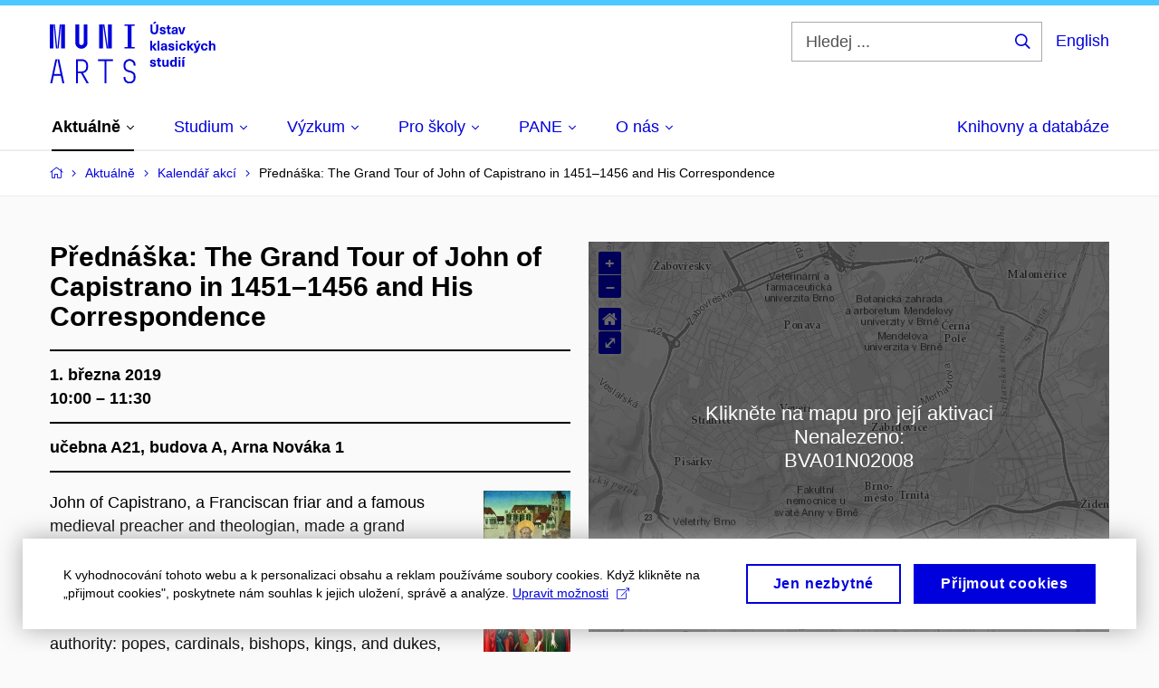

--- FILE ---
content_type: text/html; charset=utf-8
request_url: https://classics.phil.muni.cz/aktualne/kalendar-akci/prednaska-the-grand-tour-of-john-of-capistrano-in-1451-1456-and-his-correspondence
body_size: 67928
content:


<!doctype html>
<!--[if lte IE 9]>    <html lang="cs" class="old-browser no-js no-touch"> <![endif]-->
<!--[if IE 9 ]>    <html lang="cs" class="ie9 no-js no-touch"> <![endif]-->
<!--[if (gt IE 9)|!(IE)]><!-->
<html class="no-js" lang="cs">
<!--<![endif]-->
<head>
    

<meta charset="utf-8" />
<meta name="viewport" content="width=device-width, initial-scale=1.0">

    <meta name="robots" content="index, follow">

<title>Přednáška: The Grand Tour of John of Capistrano in 1451–1456 and His Correspondence | Ústav klasických studií</title>

<meta name="twitter:site" content="@muni_cz">
<meta name="twitter:card" content="summary">

    <meta name="author" content="Masarykova univerzita" />
    <meta name="description" content="Ústav klasických studií srdečně zve na přednášku Pawła Krase (Catholic University of Lublin) o korespondenci Jana Kapistránského z jeho cest po střední a východní Evropě (1451-1456)." />
    <meta name="twitter:title" content="Přednáška: The Grand Tour of John of Capistrano in 1451–1456 and His Correspondence | Ústav klasických studií" />
    <meta property="og:title" content="Přednáška: The Grand Tour of John of Capistrano in 1451–1456 and His Correspondence | Ústav klasických studií" />
    <meta name="twitter:description" content="Ústav klasických studií srdečně zve na přednášku Pawła Krase (Catholic University of Lublin) o korespondenci Jana Kapistránského z jeho cest po střední a východní Evropě (1451-1456)." />
    <meta property="og:description" content="Ústav klasických studií srdečně zve na přednášku Pawła Krase (Catholic University of Lublin) o korespondenci Jana Kapistránského z jeho cest po střední a východní Evropě (1451-1456)." />
    <meta property="og:image" content="https://cdn.muni.cz/media/3124870/logo_socialni_site.png?upscale=false&width=1200" />
    <meta name="twitter:image" content="https://cdn.muni.cz/media/3124870/logo_socialni_site.png?upscale=false&width=1200" />
    <meta property="og:url" content="https://classics.phil.muni.cz/aktualne/kalendar-akci/prednaska-the-grand-tour-of-john-of-capistrano-in-1451-1456-and-his-correspondence" />
    <meta property="og:site_name" content="Ústav klasických studií" />


            <link rel="stylesheet" type="text/css" href="https://cdn.muni.cz/css/MuniWeb/MuniWeb_FF/style.2ff5ce31b369474c41da.css" />
<script type="text/javascript" nonce="eb8335e7-cf4e-4df3-a1f8-ba32b12f06bd">/*! For license information please see muniweb-critical.f2b8e652ef8f9f2a5db3.js.LICENSE.txt */
!function(){function e(n){return e="function"==typeof Symbol&&"symbol"==typeof Symbol.iterator?function(e){return typeof e}:function(e){return e&&"function"==typeof Symbol&&e.constructor===Symbol&&e!==Symbol.prototype?"symbol":typeof e},e(n)}!function(n,t){function o(n,t){return e(n)===t}function i(){return"function"!=typeof t.createElement?t.createElement(arguments[0]):u?t.createElementNS.call(t,"http://www.w3.org/2000/svg",arguments[0]):t.createElement.apply(t,arguments)}function a(){var e=t.body;return e||((e=i(u?"svg":"body")).fake=!0),e}var s=[],c=[],r={_version:"3.3.1",_config:{classPrefix:"",enableClasses:!0,enableJSClass:!0,usePrefixes:!0},_q:[],on:function(e,n){var t=this;setTimeout((function(){n(t[e])}),0)},addTest:function(e,n,t){c.push({name:e,fn:n,options:t})},addAsyncTest:function(e){c.push({name:null,fn:e})}},l=function(){};l.prototype=r,l=new l;var d=t.documentElement,u="svg"===d.nodeName.toLowerCase(),f=r._config.usePrefixes?" -webkit- -moz- -o- -ms- ".split(" "):["",""];r._prefixes=f;var m=r.testStyles=function(e,n,o,s){var c,r,l,u,f="modernizr",m=i("div"),p=a();if(parseInt(o,10))for(;o--;)(l=i("div")).id=s?s[o]:f+(o+1),m.appendChild(l);return(c=i("style")).type="text/css",c.id="s"+f,(p.fake?p:m).appendChild(c),p.appendChild(m),c.styleSheet?c.styleSheet.cssText=e:c.appendChild(t.createTextNode(e)),m.id=f,p.fake&&(p.style.background="",p.style.overflow="hidden",u=d.style.overflow,d.style.overflow="hidden",d.appendChild(p)),r=n(m,e),p.fake?(p.parentNode.removeChild(p),d.style.overflow=u,d.offsetHeight):m.parentNode.removeChild(m),!!r};l.addTest("touch",(function(){var e;if("ontouchstart"in n||n.DocumentTouch&&t instanceof DocumentTouch)e=!0;else{var o=["@media (",f.join("touch-enabled),("),"heartz",")","{#modernizr{top:9px;position:absolute}}"].join("");m(o,(function(n){e=9===n.offsetTop}))}return e})),function(){var e,n,t,i,a,r;for(var d in c)if(c.hasOwnProperty(d)){if(e=[],(n=c[d]).name&&(e.push(n.name.toLowerCase()),n.options&&n.options.aliases&&n.options.aliases.length))for(t=0;t<n.options.aliases.length;t++)e.push(n.options.aliases[t].toLowerCase());for(i=o(n.fn,"function")?n.fn():n.fn,a=0;a<e.length;a++)1===(r=e[a].split(".")).length?l[r[0]]=i:(!l[r[0]]||l[r[0]]instanceof Boolean||(l[r[0]]=new Boolean(l[r[0]])),l[r[0]][r[1]]=i),s.push((i?"":"no-")+r.join("-"))}}(),function(e){var n=d.className,t=l._config.classPrefix||"";if(u&&(n=n.baseVal),l._config.enableJSClass){var o=new RegExp("(^|\\s)"+t+"no-js(\\s|$)");n=n.replace(o,"$1"+t+"js$2")}l._config.enableClasses&&(n+=" "+t+e.join(" "+t),u?d.className.baseVal=n:d.className=n)}(s),delete r.addTest,delete r.addAsyncTest;for(var p=0;p<l._q.length;p++)l._q[p]();n.Modernizr=l}(window,document),(navigator.maxTouchPoints>0||navigator.msMaxTouchPoints>0)&&(document.documentElement.className=document.documentElement.className.replace("no-touch","touch"))}(),function(e){e.oneTimeEvent=function(e,n,t){(t=t||document).addEventListener(e,(function t(o){return document.removeEventListener(e,t),n(o)}),!1)},e.isDocumentReady=!1,document.addEventListener("DocumentReady",(function(){e.isDocumentReady=!0})),e.elementReady=function(n,t){e.isDocumentReady?e.oneTimeEvent("ElementsReady."+n,t):e.oneTimeEvent("DocumentReady",t)},e.elementsReady=function(e,n){var t=function(o){e(o),!1!==n&&document.removeEventListener("ElementsReady",t)};document.addEventListener("ElementsReady",t,!1)},e.documentReady=function(e){document.addEventListener("DocumentReady",e,!1)};var n={};e.dictionary=function(e,t){if(null==t)return n[e];n[e]=t};var t={};e.items=function(e,n){if(null==n)return t[e];t[e]=n}}(window.Page=window.Page||{}),window.addEventListener("mc-consent",(function(e){e.detail.includes("mc-analytics")&&window.clarity&&window.clarity("consent")}));</script>

<script nonce="eb8335e7-cf4e-4df3-a1f8-ba32b12f06bd">window.dataLayer = window.dataLayer || [];function gtag() { dataLayer.push(arguments); }gtag('consent', 'default', {'analytics_storage': 'denied','ad_user_data': 'denied','ad_personalization': 'denied','ad_storage': 'denied',});</script>
<script nonce="eb8335e7-cf4e-4df3-a1f8-ba32b12f06bd" type="text/plain" class="mc-analytics mc-marketing">
    (function(w,d,s,l,i){w[l]=w[l]||[];w[l].push({'gtm.start':
    new Date().getTime(),event:'gtm.js'});var f=d.getElementsByTagName(s)[0],
    j=d.createElement(s),dl=l!='dataLayer'?'&l='+l:'';j.async=true;j.src=
    'https://www.googletagmanager.com/gtm.js?id='+i+dl;var n=d.querySelector('[nonce]');
    n&&j.setAttribute('nonce',n.nonce||n.getAttribute('nonce'));f.parentNode.insertBefore(j,f);
    })(window,document,'script','dataLayer','GTM-52T2SQV');</script>    

<script nonce="eb8335e7-cf4e-4df3-a1f8-ba32b12f06bd" type="text/javascript" class="mc-analytics">
    var _paq = window._paq = window._paq || [];
    
        _paq.push(['disableCookies']);
        _paq.push(['trackPageView']);
    (function() {
    var u="//analytics-test.ics.muni.cz:3500";
    _paq.push(['setTrackerUrl', u+'matomo.php']);
    _paq.push(['setSiteId', '656']);
    var d=document, g=d.createElement('script'), s=d.getElementsByTagName('script')[0];
    g.type='text/javascript'; g.async=true; g.src=u+'matomo.js'; s.parentNode.insertBefore(g,s);
    })();
</script>


<link rel="alternate" type="application/rss+xml" href="/system/aktualne-z-ustavu-klasickych-studii-ff-mu?feedlang=cs" title="Aktuálně z Ústavu klasických studií FF MU" />

<link rel="shortcut icon" type="image/x-icon" href="https://cdn.muni.cz/Css/_Shared/Favicons/210000.ico" />





<link rel="alternate" type="application/rss+xml" href="/system/aktualne-z-ustavu-klasickych-studii-ff-mu?feedlang=cs" title="Aktuálně z Ústavu klasických studií FF MU" />

    <script nonce="eb8335e7-cf4e-4df3-a1f8-ba32b12f06bd" type="application/ld+json">{"@context":"https://schema.org","@type":"Event","name":"Přednáška: The Grand Tour of John of Capistrano in 1451–1456 and His Correspondence","startDate":"2019-03-01T10:00:00+01:00","endDate":"2019-03-01T11:30:00+01:00","location":{"@type":"Place","name":"učebna A21, budova A, Arna Nováka 1"}}</script>


    
</head>

<body>
            <p class="menu-accessibility">
            <a title="Přej&#237;t k obsahu (Kl&#225;vesov&#225; zkratka: Alt + 2)" accesskey="2" href="#main">
                Přej&#237;t k obsahu
            </a>
            <span class="hide">|</span>
            <a href="#menu-main">Přej&#237;t k hlavn&#237;mu menu</a>
                <span class="hide">|</span>
                <a href="#form-search">Přej&#237;t k vyhled&#225;v&#225;n&#237;</a>
        </p>

    
    


            <header class="header">
                <div class="header__wrap">
                    <div class="row-main">
                            <p class="header__logo" role="banner">
                                        <a href="/" title="Homepage webu">
<svg width="183" height="68" viewBox="0 0 183 68"><path fill="#0000dc" d="M-0.06,3l0,26.6l4.14,0l0,-26.6zm4.29,0l2.59,26.6l1.4,0l-2.58,-26.6zm6.73,0l-2.58,26.6l1.4,0l2.59,-26.6zm1.56,0l0,26.6l4.18,0l0,-26.6zm15.69,0l0,20.48c0,3.57,3.23,6.35,6.69,6.35c3.46,0,6.69,-2.78,6.69,-6.35l0,-20.48l-4.18,0l0,20.33c0,1.44,-1.29,2.47,-2.51,2.47c-1.22,0,-2.51,-1.03,-2.51,-2.47l0,-20.33zm26.26,0l0,26.6l4.18,0l0,-26.6zm4.33,0l3.95,26.6l1.45,0l-3.95,-26.6zm5.55,0l0,26.6l4.18,0l0,-26.6zm18.05,25.12l0,1.48l11.36,0l0,-1.48l-3.61,0l0,-23.64l3.61,0l0,-1.48l-11.36,0l0,1.48l3.57,0l0,23.64z"></path><path fill="#0000dc" d="M6.21,41.5l-5.74,26.6l2.13,0l1.79,-8.4l7.75,0l1.82,8.4l2.13,0l-5.66,-26.6l-2.05,0l3.42,16.3l-7.07,0l3.49,-16.3zm22.72,0l0,26.6l2.06,0l0,-11.25l3.45,0l6.31,11.25l2.36,0l-6.5,-11.48c3.12,-0.26,5.59,-2.88,5.59,-6.11l0,-2.66c0,-3.46,-2.89,-6.35,-6.35,-6.35zm6.73,13.41l-4.67,0l0,-11.51l4.67,0c2.43,0,4.52,1.98,4.52,4.48l0,2.4c0,2.73,-1.97,4.63,-4.52,4.63zm24.81,-11.51l0,24.7l2.06,0l0,-24.7l7.1,0l0,-1.9l-16.26,0l0,1.9zm27.63,24.93c3.65,0,6.57,-2.59,6.57,-6.35l0,-1.63c0,-4.33,-3.64,-5.82,-6.15,-6.39c-2.32,-0.53,-4.94,-1.4,-4.94,-4.52l0,-1.78c0,-2.47,2.13,-4.41,4.52,-4.41c2.36,0,4.52,1.94,4.52,4.41l0,0.95l2.05,0l0,-0.99c0,-3.65,-2.92,-6.35,-6.57,-6.35c-3.65,0,-6.57,2.7,-6.57,6.35l0,1.82c0,4.45,3.76,5.85,6.08,6.39c2.43,0.53,5.01,1.4,5.01,4.56l0,1.55c0,2.47,-2.13,4.41,-4.48,4.41c-2.4,0,-4.56,-1.94,-4.56,-4.41l0,-0.87l-2.05,0l0,0.91c0,3.76,2.92,6.35,6.57,6.35z"></path><path fill="#0000dc" d="M115.76,2.29l2.1,-2.19l-2.59,0l-1.16,2.19zm3.87,0.72l-2.21,0l0,6.52c0,1.59,-0.72,2.45,-2.03,2.45c-1.33,0,-2.05,-0.86,-2.05,-2.45l0,-6.52l-2.2,0l0,6.6c0,2.82,1.53,4.32,4.25,4.32c2.71,0,4.24,-1.5,4.24,-4.32zm5,2.82c-1.9,0,-3.16,0.97,-3.16,2.34c0,1.77,1.37,2.07,2.64,2.4c1.19,0.31,1.76,0.45,1.76,1.11c0,0.45,-0.38,0.73,-1.11,0.73c-0.87,0,-1.34,-0.43,-1.34,-1.2l-2.12,0c0,1.85,1.3,2.72,3.41,2.72c2.07,0,3.36,-0.96,3.36,-2.39c0,-1.86,-1.5,-2.2,-2.86,-2.56c-1.16,-0.3,-1.64,-0.44,-1.64,-0.98c0,-0.43,0.37,-0.7,1.04,-0.7c0.75,0,1.2,0.33,1.2,1.11l2.01,0c0,-1.7,-1.2,-2.58,-3.19,-2.58zm8.44,6.28c-0.72,0,-0.99,-0.33,-0.99,-1.17l0,-3.31l1.45,0l0,-1.56l-1.45,0l0,-1.98l-2.1,0l0,1.98l-1.23,0l0,1.56l1.23,0l0,3.69c0,1.77,0.77,2.47,2.52,2.47c0.36,0,0.82,-0.06,1.11,-0.15l0,-1.6c-0.14,0.04,-0.35,0.07,-0.54,0.07zm4.92,-6.28c-2.18,0,-3.23,1.17,-3.3,2.62l2.04,0c0.03,-0.72,0.48,-1.15,1.26,-1.15c0.73,0,1.24,0.39,1.24,1.35l0,0.27c-0.48,0.03,-1.33,0.12,-1.9,0.21c-2.21,0.34,-2.96,1.18,-2.96,2.43c0,1.32,0.98,2.31,2.6,2.31c1.05,0,1.9,-0.39,2.47,-1.2l0.03,0c0,0.37,0.03,0.7,0.11,1.02l1.89,0c-0.14,-0.51,-0.21,-1.13,-0.21,-2.09l0,-2.76c0,-1.99,-1.11,-3.01,-3.27,-3.01zm1.24,4.65c0,0.69,-0.07,1.09,-0.43,1.45c-0.3,0.3,-0.77,0.44,-1.2,0.44c-0.74,0,-1.13,-0.39,-1.13,-0.96c0,-0.62,0.36,-0.9,1.23,-1.05c0.45,-0.08,1.08,-0.14,1.53,-0.17zm7.88,3.21l2.56,-7.62l-2.19,0l-0.88,3c-0.32,1.08,-0.6,2.19,-0.84,3.3l-0.03,0c-0.24,-1.11,-0.53,-2.22,-0.84,-3.3l-0.89,-3l-2.19,0l2.57,7.62z"></path><path fill="#0000dc" d="M118.3,31.69l-3.22,-4.11l2.9,-3.51l-2.37,0l-2.46,3.07l-0.03,0l0,-6.13l-2.1,0l0,10.68l2.1,0l0,-3.57l0.03,0l2.55,3.57zm2.81,0l0,-10.68l-2.1,0l0,10.68zm5.03,-7.86c-2.18,0,-3.23,1.17,-3.3,2.62l2.04,0c0.03,-0.72,0.48,-1.15,1.26,-1.15c0.73,0,1.24,0.39,1.24,1.35l0,0.27c-0.48,0.03,-1.33,0.12,-1.9,0.21c-2.21,0.34,-2.96,1.18,-2.96,2.43c0,1.32,0.98,2.31,2.6,2.31c1.05,0,1.9,-0.39,2.47,-1.2l0.03,0c0,0.37,0.03,0.7,0.11,1.02l1.89,0c-0.14,-0.51,-0.21,-1.13,-0.21,-2.09l0,-2.76c0,-1.99,-1.11,-3.01,-3.27,-3.01zm1.24,4.65c0,0.69,-0.07,1.09,-0.43,1.45c-0.3,0.3,-0.77,0.44,-1.2,0.44c-0.74,0,-1.13,-0.39,-1.13,-0.96c0,-0.62,0.36,-0.9,1.23,-1.05c0.45,-0.08,1.08,-0.14,1.53,-0.17zm6.81,-4.65c-1.88,0,-3.14,0.97,-3.14,2.34c0,1.77,1.36,2.07,2.64,2.4c1.18,0.31,1.75,0.45,1.75,1.11c0,0.45,-0.38,0.73,-1.11,0.73c-0.87,0,-1.33,-0.43,-1.33,-1.2l-2.13,0c0,1.85,1.3,2.72,3.41,2.72c2.07,0,3.37,-0.96,3.37,-2.39c0,-1.86,-1.5,-2.2,-2.87,-2.56c-1.15,-0.3,-1.63,-0.44,-1.63,-0.98c0,-0.43,0.35,-0.7,1.03,-0.7c0.75,0,1.2,0.33,1.2,1.11l2.01,0c0,-1.7,-1.2,-2.58,-3.2,-2.58zm7.13,-1.02l0,-1.8l-2.1,0l0,1.8zm0,8.88l0,-7.62l-2.1,0l0,7.62zm5.38,-7.86c-2.32,0,-3.84,1.59,-3.84,4.05c0,2.46,1.52,4.05,3.84,4.05c2.06,0,3.44,-1.29,3.6,-3.23l-2.2,0c-0.06,0.99,-0.6,1.61,-1.41,1.61c-1.02,0,-1.64,-0.93,-1.64,-2.43c0,-1.5,0.62,-2.43,1.64,-2.43c0.81,0,1.35,0.55,1.42,1.45l2.19,0c-0.16,-1.78,-1.54,-3.07,-3.6,-3.07zm12.36,7.86l-3.21,-4.11l2.9,-3.51l-2.37,0l-2.46,3.07l-0.03,0l0,-6.13l-2.1,0l0,10.68l2.1,0l0,-3.57l0.03,0l2.55,3.57zm4.01,-8.49l2.1,-2.19l-2.6,0l-1.15,2.19zm3.51,0.87l-2.16,0l-0.83,2.55c-0.34,1.05,-0.62,2.13,-0.88,3.19l-0.03,0c-0.24,-1.06,-0.52,-2.14,-0.84,-3.19l-0.78,-2.55l-2.25,0l2.16,6.19c0.3,0.86,0.36,1.1,0.36,1.38c0,0.75,-0.55,1.24,-1.39,1.24c-0.32,0,-0.61,-0.05,-0.81,-0.13l0,1.68c0.31,0.08,0.71,0.12,1.09,0.12c1.91,0,2.86,-0.67,3.63,-2.82zm4.17,-0.24c-2.33,0,-3.84,1.59,-3.84,4.05c0,2.46,1.51,4.05,3.84,4.05c2.05,0,3.44,-1.29,3.6,-3.23l-2.21,0c-0.06,0.99,-0.6,1.61,-1.41,1.61c-1.01,0,-1.63,-0.93,-1.63,-2.43c0,-1.5,0.62,-2.43,1.63,-2.43c0.81,0,1.35,0.55,1.43,1.45l2.19,0c-0.16,-1.78,-1.55,-3.07,-3.6,-3.07zm7.19,1.08l0,-3.9l-2.1,0l0,10.68l2.1,0l0,-4.08c0,-1.4,0.62,-2.07,1.5,-2.07c0.82,0,1.33,0.52,1.33,1.68l0,4.47l2.1,0l0,-4.68c0,-2.07,-1.09,-3.12,-2.81,-3.12c-0.81,0,-1.56,0.33,-2.09,1.02z"></path><path fill="#0000dc" d="M113.86,41.83c-1.89,0,-3.16,0.97,-3.16,2.34c0,1.77,1.37,2.07,2.64,2.4c1.19,0.31,1.76,0.45,1.76,1.11c0,0.45,-0.38,0.73,-1.11,0.73c-0.87,0,-1.33,-0.43,-1.33,-1.2l-2.13,0c0,1.85,1.3,2.72,3.41,2.72c2.08,0,3.37,-0.96,3.37,-2.39c0,-1.86,-1.5,-2.2,-2.87,-2.56c-1.16,-0.3,-1.63,-0.43,-1.63,-0.98c0,-0.43,0.36,-0.7,1.03,-0.7c0.75,0,1.2,0.33,1.2,1.11l2.01,0c0,-1.7,-1.2,-2.58,-3.19,-2.58zm8.44,6.28c-0.72,0,-0.99,-0.33,-0.99,-1.16l0,-3.32l1.46,0l0,-1.56l-1.46,0l0,-1.98l-2.1,0l0,1.98l-1.23,0l0,1.56l1.23,0l0,3.69c0,1.77,0.76,2.47,2.52,2.47c0.36,0,0.82,-0.06,1.11,-0.15l0,-1.6c-0.14,0.05,-0.34,0.07,-0.54,0.07zm4.67,1.76c0.97,0,1.74,-0.46,2.23,-1.14l0.03,0l0,0.96l1.96,0l0,-7.62l-2.1,0l0,4.08c0,1.38,-0.62,2.07,-1.5,2.07c-0.82,0,-1.33,-0.52,-1.33,-1.68l0,-4.47l-2.1,0l0,4.68c0,2.07,1.1,3.12,2.81,3.12zm13.19,-0.18l0,-10.68l-2.1,0l0,3.97l-0.03,0c-0.46,-0.71,-1.28,-1.1,-2.15,-1.1c-1.91,0,-3.14,1.57,-3.14,4c0,2.43,1.25,4,3.17,4c0.88,0,1.72,-0.42,2.18,-1.2l0.04,0l0,1.01zm-3.58,-6.21c0.95,0,1.59,0.88,1.59,2.4c0,1.51,-0.64,2.4,-1.59,2.4c-1,0,-1.65,-0.94,-1.65,-2.4c0,-1.46,0.65,-2.4,1.65,-2.4zm7.73,-2.67l0,-1.8l-2.1,0l0,1.8zm0,8.88l0,-7.62l-2.1,0l0,7.62zm3.46,-8.49l2.1,-2.19l-2.6,0l-1.15,2.19zm0.67,8.49l0,-7.62l-2.1,0l0,7.62z"></path><desc>Ústav klasických studií</desc></svg>        </a>

                            </p>

                    <div class="header__side">
                        

                            <form id="form-search" action="/search" class="header__search" role="search">
                                <fieldset>
                                    <p>
                                        <label for="search" class="header__search__label icon icon-search"><span class="vhide">Hledej ...</span></label>
                                        <span class="inp-fix inp-icon inp-icon--after">
                                            <input type="text" name="q" id="search" class="inp-text" placeholder="Hledej ..." data-hj-masked maxlength="200">
                                            <button type="submit" class="btn-icon icon icon-search">
                                                <span class="vhide">Hledej ...</span>
                                            </button>
                                        </span>
                                    </p>
                                </fieldset>
                            </form>
                        
    <div class="menu-lang">
        <p class="menu-lang__selected">
                <a href="/en/news-and-events/events/lecture-the-grand-tour-of-john-of-capistrano-in-1451-1456-and-his-correspondence"
                   rel="alternate"
                   hreflang="en"
                   lang="en"
                   class="menu-lang__selected__link">
                    English
                </a>
        </p>
    </div>

                        
                        <!-- placeholder pro externí přihlášení (desktop) -->
                        <div class="user-menu-ext-std" style="display:none;"></div>                        


                        <nav class="menu-mobile" role="navigation">
                            <ul class="menu-mobile__list">
                                    <li class="menu-mobile__item">
                                        <a href="#" class="menu-mobile__link menu-mobile__link--search" aria-hidden="true">
                                            <span class="icon icon-search"></span>
                                        </a>
                                    </li>

                                
    <li class="menu-mobile__item">
            <div class="menu-lang">
                <p class="menu-lang__selected">
                        <a href="/en/news-and-events/events/lecture-the-grand-tour-of-john-of-capistrano-in-1451-1456-and-his-correspondence"
                           rel="alternate"
                           hreflang="en"
                           lang="en"
                           class="menu-mobile__link menu-mobile__link--lang">
                            EN
                        </a>
                </p>
            </div>
    </li>

                                
                                <li class="user-menu-ext-mobile" style="display:none;"></li>



                                    <li class="menu-mobile__item">
                                        <a href="#" class="menu-mobile__link menu-mobile__link--burger">
                                            <span class="menu-mobile__burger"><span></span></span>
                                        </a>
                                    </li>
                            </ul>
                        </nav>

                    </div>

                            <nav id="menu-main" class="menu-primary" role="navigation">
                                <div class="menu-primary__holder">
                                    <div class="menu-primary__wrap">

    <ul class="menu-primary__list">
                    <li class="menu-primary__item with-submenu">
                        <span class="menu-primary__links">
                            <a href="/" class="menu-primary__link is-active" >
 <span class="menu-primary__inner">Aktuálně</span> 
                                    <span class="icon icon-angle-down"></span>
                            </a>
                                <a href="#" class="menu-primary__toggle icon icon-angle-down" aria-hidden="true"></a>
                        </span>
                            <div class="menu-submenu">
                                    <ul class="menu-submenu__list">
                    <li class="menu-submenu__item ">
                        <span class="">
                            <a href="/aktualne/kalendar-akci" class="menu-submenu__link is-active" >
Kalendář akcí
                            </a>
                        </span>
                    </li>
                    <li class="menu-submenu__item ">
                        <span class="">
                            <a href="/aktualne/aktuality" class="menu-submenu__link" >
Aktuality
                            </a>
                        </span>
                    </li>
                    <li class="menu-submenu__item ">
                        <span class="">
                            <a href="/aktualne/newsletter" class="menu-submenu__link" >
Newsletter
                            </a>
                        </span>
                    </li>
                    <li class="menu-submenu__item ">
                        <span class="">
                            <a href="/system/aktualne-z-ustavu-klasickych-studii-ff-mu" class="menu-submenu__link"  target="_blank" rel="noopener">
RSS kanál
                            </a>
                        </span>
                    </li>
                    <li class="menu-submenu__item ">
                        <span class="">
                            <a href="https://www.facebook.com/pg/uksbrno/posts/?ref=page_internal" class="menu-submenu__link"  target="_blank" rel="noopener">
Facebook ÚKS
                            </a>
                        </span>
                    </li>
                    <li class="menu-submenu__item ">
                        <span class="">
                            <a href="https://www.facebook.com/pg/paneBrno/posts/?ref=page_internal" class="menu-submenu__link"  target="_blank" rel="noopener">
Facebook PANE
                            </a>
                        </span>
                    </li>
                    <li class="menu-submenu__item ">
                        <span class="">
                            <a href="https://www.instagram.com/uks_brno/" class="menu-submenu__link"  target="_blank" rel="noopener">
Instagram ÚKS
                            </a>
                        </span>
                    </li>
    </ul>

                            </div>
                    </li>
                    <li class="menu-primary__item with-submenu">
                        <span class="menu-primary__links">
                            <a href="/studium" class="menu-primary__link" >
 <span class="menu-primary__inner">Studium</span> 
                                    <span class="icon icon-angle-down"></span>
                            </a>
                                <a href="#" class="menu-primary__toggle icon icon-angle-down" aria-hidden="true"></a>
                        </span>
                            <div class="menu-submenu header__menu__submenu--wide">
                                    <ul class="menu-submenu__list">
                    <li class="menu-submenu__item ">
                        <span class="">
                            <a href="/studium/pro-uchazece" class="menu-submenu__link" >
Pro uchazeče
                            </a>
                        </span>
                    </li>
                    <li class="menu-submenu__item ">
                        <span class="">
                            <a href="/studium/pro-studenty" class="menu-submenu__link" >
Pro studenty
                            </a>
                        </span>
                    </li>
                    <li class="menu-submenu__item ">
                        <span class="">
                            <a href="/studium/studijni-pobyty" class="menu-submenu__link" >
Studijní pobyty
                            </a>
                        </span>
                    </li>
                    <li class="menu-submenu__item ">
                        <span class="">
                            <a href="/studium/diplomove-seminare-na-ustavu-klasickych-studii" class="menu-submenu__link" >
Diplomové semináře
                            </a>
                        </span>
                    </li>
                    <li class="menu-submenu__item ">
                        <span class="">
                            <a href="/studium/celozivotni-vzdelavani" class="menu-submenu__link" >
Celoživotní vzdělávání
                            </a>
                        </span>
                    </li>
                    <li class="menu-submenu__item ">
                        <span class="">
                            <a href="/studium/celozivotni-vzdelavani/tabor" class="menu-submenu__link" >
Letní příměstské tábory
                            </a>
                        </span>
                    </li>
    </ul>

                            </div>
                    </li>
                    <li class="menu-primary__item with-submenu">
                        <span class="menu-primary__links">
                            <a href="/vyzkum" class="menu-primary__link" >
 <span class="menu-primary__inner">Výzkum</span> 
                                    <span class="icon icon-angle-down"></span>
                            </a>
                                <a href="#" class="menu-primary__toggle icon icon-angle-down" aria-hidden="true"></a>
                        </span>
                            <div class="menu-submenu">
                                    <ul class="menu-submenu__list">
                    <li class="menu-submenu__item ">
                        <span class="">
                            <a href="/vyzkum" class="menu-submenu__link" >
Věda a výzkum
                            </a>
                        </span>
                    </li>
                    <li class="menu-submenu__item ">
                        <span class="">
                            <a href="/vyzkum/vyzkumna-temata" class="menu-submenu__link" >
Výzkumná témata
                            </a>
                        </span>
                    </li>
                    <li class="menu-submenu__item ">
                        <span class="">
                            <a href="/vyzkum/resene-projekty" class="menu-submenu__link" >
Řešené projekty
                            </a>
                        </span>
                    </li>
                    <li class="menu-submenu__item ">
                        <span class="">
                            <a href="/vyzkum/publikace" class="menu-submenu__link" >
Publikační činnost
                            </a>
                        </span>
                    </li>
                    <li class="menu-submenu__item with-submenu">
                        <span class="menu-primary__links">
                            <a href="" class="menu-submenu__link" >
Konference
                                    <span class="icon icon-angle-down"></span>
                            </a>
                                <a href="#" class="menu-primary__toggle icon icon-angle-down" aria-hidden="true"></a>
                        </span>
                            <div class="menu-submenu">
                                    <ul class="menu-submenu__list">
                    <li class="menu-submenu__item ">
                        <span class="">
                            <a href="https://classics.phil.muni.cz/en/research/conferences/laetae-segetes-ix" class="menu-submenu__link" >
Laetae segetes IX (2025)
                            </a>
                        </span>
                    </li>
                    <li class="menu-submenu__item ">
                        <span class="">
                            <a href="https://classics.phil.muni.cz/en/research/conferences/literature-and-totalitarianism" class="menu-submenu__link" >
Literature and Totalitarianism (2023)
                            </a>
                        </span>
                    </li>
                    <li class="menu-submenu__item ">
                        <span class="">
                            <a href="https://classics.phil.muni.cz/en/research/conferences/laetae-segetes-viii" class="menu-submenu__link" >
Laetae segetes VIII (2022)
                            </a>
                        </span>
                    </li>
                    <li class="menu-submenu__item ">
                        <span class="">
                            <a href="https://classics.phil.muni.cz/en/research/conferences/laetae-segetes-vii" class="menu-submenu__link" >
Laetae segetes VII (2020)
                            </a>
                        </span>
                    </li>
                    <li class="menu-submenu__item ">
                        <span class="">
                            <a href="https://classics.phil.muni.cz/en/research/conferences/plautus-from-page-to-stage" class="menu-submenu__link" >
Plautus from Page to Stage (2019)
                            </a>
                        </span>
                    </li>
    </ul>

                            </div>
                    </li>
    </ul>

                            </div>
                    </li>
                    <li class="menu-primary__item with-submenu">
                        <span class="menu-primary__links">
                            <a href="/pro-skoly" class="menu-primary__link" >
 <span class="menu-primary__inner">Pro školy</span> 
                                    <span class="icon icon-angle-down"></span>
                            </a>
                                <a href="#" class="menu-primary__toggle icon icon-angle-down" aria-hidden="true"></a>
                        </span>
                            <div class="menu-submenu">
                                    <ul class="menu-submenu__list">
                    <li class="menu-submenu__item ">
                        <span class="">
                            <a href="/pro-skoly" class="menu-submenu__link" >
Nabídka aktivit do výuky
                            </a>
                        </span>
                    </li>
                    <li class="menu-submenu__item ">
                        <span class="">
                            <a href="/pro-skoly/certamen-latinum" class="menu-submenu__link" >
Certamen Latinum
                            </a>
                        </span>
                    </li>
                    <li class="menu-submenu__item ">
                        <span class="">
                            <a href="https://denlatiny.ff.cuni.cz/" class="menu-submenu__link"  target="_blank" rel="noopener">
Den latiny
                            </a>
                        </span>
                    </li>
                    <li class="menu-submenu__item ">
                        <span class="">
                            <a href="/studium/celozivotni-vzdelavani/dalsi-vzdelavani-pedagogickych-pracovniku" class="menu-submenu__link" >
Kurzy pro učitele
                            </a>
                        </span>
                    </li>
    </ul>

                            </div>
                    </li>
                    <li class="menu-primary__item with-submenu">
                        <span class="menu-primary__links">
                            <a href="/pane" class="menu-primary__link" >
 <span class="menu-primary__inner">PANE</span> 
                                    <span class="icon icon-angle-down"></span>
                            </a>
                                <a href="#" class="menu-primary__toggle icon icon-angle-down" aria-hidden="true"></a>
                        </span>
                            <div class="menu-submenu">
                                    <ul class="menu-submenu__list">
                    <li class="menu-submenu__item ">
                        <span class="">
                            <a href="/pane/praveka-archeologie-predniho-vychodu" class="menu-submenu__link" >
Představujeme PANE
                            </a>
                        </span>
                    </li>
                    <li class="menu-submenu__item ">
                        <span class="">
                            <a href="/pane/spoluprace-a-partnerstvi-pane" class="menu-submenu__link" >
Spolupráce a partnerství
                            </a>
                        </span>
                    </li>
                    <li class="menu-submenu__item ">
                        <span class="">
                            <a href="/pane/vyzkumy-pane" class="menu-submenu__link" >
Výzkumy
                            </a>
                        </span>
                    </li>
    </ul>

                            </div>
                    </li>
                    <li class="menu-primary__item with-submenu">
                        <span class="menu-primary__links">
                            <a href="/o-nas" class="menu-primary__link" >
 <span class="menu-primary__inner">O nás</span> 
                                    <span class="icon icon-angle-down"></span>
                            </a>
                                <a href="#" class="menu-primary__toggle icon icon-angle-down" aria-hidden="true"></a>
                        </span>
                            <div class="menu-submenu">
                                    <ul class="menu-submenu__list">
                    <li class="menu-submenu__item ">
                        <span class="">
                            <a href="/o-nas" class="menu-submenu__link" >
O ústavu
                            </a>
                        </span>
                    </li>
                    <li class="menu-submenu__item ">
                        <span class="">
                            <a href="/o-nas/historie-uks" class="menu-submenu__link" >
Historie ÚKS
                            </a>
                        </span>
                    </li>
                    <li class="menu-submenu__item ">
                        <span class="">
                            <a href="/o-nas/lide" class="menu-submenu__link" >
Lidé
                            </a>
                        </span>
                    </li>
                    <li class="menu-submenu__item ">
                        <span class="">
                            <a href="/o-nas/kontakt" class="menu-submenu__link" >
Kontakt
                            </a>
                        </span>
                    </li>
                    <li class="menu-submenu__item ">
                        <span class="">
                            <a href="/spolek" class="menu-submenu__link"  target="_blank" rel="noopener">
Studentský spolek
                            </a>
                        </span>
                    </li>
                    <li class="menu-submenu__item ">
                        <span class="">
                            <a href="/o-nas/antickaspolecnost" class="menu-submenu__link" >
Antická společnost
                            </a>
                        </span>
                    </li>
    </ul>

                            </div>
                    </li>
    </ul>







<ul class="menu-header-secondary">
            <li class="menu-header-secondary__item">
                <a href="/knihovny-a-databaze-uks" class="menu-header-secondary__link ">
                    Knihovny a databáze
                </a>
            </li>

    
</ul>                                    </div>
                                   
                                        <a href="#" class="menu-primary__title">
                                            <span></span>
                                            &nbsp;
                                        </a>
                                    
                                    <div class="menu-primary__main-toggle" aria-hidden="true"></div>
                                </div>
                            </nav>
                    </div>
                </div>
                

            </header>


    <main id="main" class="main">


<nav class="menu-breadcrumb" role="navigation">
    <div class="row-main">
        <strong class="vhide">Zde se nacházíte:</strong>
        <ol class="menu-breadcrumb__list" vocab="http://schema.org/" typeof="BreadcrumbList">
            <li class="menu-breadcrumb__item menu-breadcrumb__item--home" property="itemListElement" typeof="ListItem">
                <a class="menu-breadcrumb__link" property="item" typeof="WebPage" href="/">
                    <span property="name">Domovsk&#225; str&#225;nka</span></a>
                <span class="icon icon-angle-right"></span>
                <meta property="position" content="1">
            </li>

                <li class="menu-breadcrumb__item menu-breadcrumb__item--mobile">
                    <span class="icon icon-ellipsis-h"></span>
                    <span class="icon icon-angle-right"></span>
                </li>

                <li class="menu-breadcrumb__item menu-breadcrumb__item--mobile-hidden" property="itemListElement" typeof="ListItem">
                            <a href="/aktualne" class="menu-breadcrumb__link" property="item" typeof="WebPage">
            <span property="name" category="">Aktuálně</span></a>

                            
                        <span class="icon icon-angle-right"></span>
                    <meta property="position" content="2">
                </li>
                <li class="menu-breadcrumb__item" property="itemListElement" typeof="ListItem">
                            <a href="/aktualne/kalendar-akci" class="menu-breadcrumb__link" property="item" typeof="WebPage">
            <span property="name" category="">Kalendář akcí</span></a>

                            
                        <span class="icon icon-angle-right"></span>
                    <meta property="position" content="3">
                </li>
                <li class="menu-breadcrumb__item">
                             <span property="name">Přednáška: The Grand Tour of John of Capistrano in 1451–1456 and His Correspondence</span>

                            
                    <meta content="4">
                </li>
        </ol>
    </div>
</nav>




        




<div class="row-main u-mb-50">
    <div class="grid">
        <div class="grid__cell size--m--2-4">
            <div class="box-event-detail u-mb-0">
                <div class="box-content u-mb-0">
                    <h1 class="box-event-detail__title">Přednáška: The Grand Tour of John of Capistrano in 1451–1456 and His Correspondence</h1>
                    <ul class="box-event-detail__info">

                
<li>
    <div class="grid">
        <div class="grid__cell size--xs--1-2">
            1. března 2019<br/>10:00  – 11:30
        </div>
    </div>
</li>

    <li>
        
učebna A21, budova A, Arna Nováka 1

    </li>

                        
                    </ul>

                    

                    
            <div class="row-main ">
                        

<div class=" box-content cb">
            <div class="image image--right size--m--2-12">
            

    <div class="image  u-mb-0">
                    <img src="https://cdn.muni.cz/media/3123637/82johannes_von_capestrano.jpg?mode=crop&amp;center=0.23,0.49&amp;rnd=132218645710000000&width=179"
                 srcset="https://cdn.muni.cz/media/3123637/82johannes_von_capestrano.jpg?mode=crop&amp;center=0.23,0.49&amp;rnd=132218645710000000&amp;width=146 146w,https://cdn.muni.cz/media/3123637/82johannes_von_capestrano.jpg?mode=crop&amp;center=0.23,0.49&amp;rnd=132218645710000000&amp;width=179 179w,https://cdn.muni.cz/media/3123637/82johannes_von_capestrano.jpg?mode=crop&amp;center=0.23,0.49&amp;rnd=132218645710000000&amp;width=450 450w,https://cdn.muni.cz/media/3123637/82johannes_von_capestrano.jpg?mode=crop&amp;center=0.23,0.49&amp;rnd=132218645710000000&amp;width=738 738w" sizes="(min-width:1240px) 179px,(min-width:1024px) calc((100vw - 30px) * 0.1667 - 20px),(min-width:768px) calc((100vw - 10px) * 1 - 20px),calc((100vw - 10px) * 1 - 20px)" alt="Bez popisku"  />

    </div>




        </div>

    
<p><span class="bigger-text">John of Capistrano, a Franciscan friar and a famous medieval preacher and theologian, made a grand preaching tour in Central and Eastern Europe between 1451 and 1456. During his travels, Capistrano exchanged hundreds of letters with a number of correspondents, most of them men of power and authority: popes, cardinals, bishops, kings, and dukes, as well as Franciscan friars, noblemen and townspeople. Capistrano’s correspondence deals with current political and religious problems, but also with minor requests petitioned by various individuals. When treated as a single corpus, it is a gold mine of information relating to important religious, political and social developments in fifteenth-century Europe.</span></p>
<p><span class="bigger-text">The lecture will overview the recent research on Capistrano’s correspondence that embraces around 700 letters. A special focus will be given to the recent Latin-English edition of letters related to the Polish-Kingdom and Silesia which is just one small step on the long journey to make the entire corpus of Capistrano’s correspondence widely available to international scholars and students.</span></p>
    
</div>



        </div>








                </div>
            </div>
        </div>

            <div class="grid__cell size--m--2-4">
                
<div class="iframe-container" style="padding-top: 75%">
    <div class="box-map__placeholder">
        <div class="box-map__inner">
            <p class="box-map__icon"><span class="icon icon-map-o"></span></p>
            <p class="box-map__text">Nač&#237;t&#225;m mapu…</p>
        </div>
    </div>
    <div id="map" class="iframe">
    </div>
</div>

                <script nonce="eb8335e7-cf4e-4df3-a1f8-ba32b12f06bd" type="text/javascript">
                    var markerLabel = function (feature, resolution) {
                        var locCode = (feature.get('polohKod'));
                        var title;
                        switch (locCode) {
                        }
                        return title;
                    };

                    Page.elementReady('ajax-form-container', function () {
                        var init = function () { munimap.create({
                            target: 'map',
                             markers: [
                                         'BVA01N02008',
                                                           ],
                            mapLinks: true,
                            markerLabel: markerLabel,
                            loadingMessage: false
                        });};

                        if (!window.munimap) {
                            // ugly wait for load...
                            var wait = function () {
                                setTimeout(function () {
                                    if (!window.munimap) {
                                        wait();
                                    } else {
                                        init();
                                    }
                                }, 100);
                            };
                            wait();
                        } else {
                            init();
                        }
                    });
                </script>
            </div>


    </div>
</div>



    <div class="row-main">
        <p class="h4">Sd&#237;len&#237; ud&#225;losti</p>


<p class="share">
            <a class="share__btn share__btn--text" href="#">
                <span class="icon icon-share-alt"></span>
                Sd&#237;let 
            </a>
            <span class="share__box">
                        <a title="Facebook" class="share__item icon icon-facebook" href="http://www.facebook.com/share.php?u=https%3a%2f%2fclassics.phil.muni.cz%2faktualne%2fkalendar-akci%2fprednaska-the-grand-tour-of-john-of-capistrano-in-1451-1456-and-his-correspondence" target="_blank" rel="noopener">
            <span class="vhide">Facebook</span>
        </a>
        <a title="E-mail" class="share__item icon icon-envelope" href="mailto:?body=https%3a%2f%2fclassics.phil.muni.cz%2faktualne%2fkalendar-akci%2fprednaska-the-grand-tour-of-john-of-capistrano-in-1451-1456-and-his-correspondence&subject=Přednáška: The Grand Tour of John of Capistrano in 1451–1456 and His Correspondence">
            <span class="vhide">E-mail</span>
        </a>

            </span>
</p>




    </div>


    </main>


        <footer class="footer">





            <div class="row-main">

        <div class="footer__menu">
        <div class="grid">
        <div class="grid__cell size--m--1-5 size--l--2-12 footer__menu__toggle">
            <div class="footer__menu__title with-subitems">
                <h2 class=""><a href="/" class="footer__menu__title__link"  title="Aktuálně">
Aktuálně
                        </a></h2>
                <a href="#" class="footer__menu__title__toggle icon icon-angle-down" aria-hidden="true" title="Zobraz podmenu"></a>
            </div>
                <div class="footer__menu__box">
                    <ul class="footer__menu__list">
                                <li class="footer__menu__item">
                                    <a href="/aktualne/kalendar-akci" class="footer__menu__link"  title="Kalendář akcí">
                                        Kalendář akcí
                                    </a>
                                </li>
                                <li class="footer__menu__item">
                                    <a href="/aktualne/aktuality" class="footer__menu__link"  title="Aktuality">
                                        Aktuality
                                    </a>
                                </li>
                                <li class="footer__menu__item">
                                    <a href="/aktualne/newsletter" class="footer__menu__link"  title="Newsletter">
                                        Newsletter
                                    </a>
                                </li>
                                <li class="footer__menu__item">
                                    <a href="/system/aktualne-z-ustavu-klasickych-studii-ff-mu" class="footer__menu__link"  target="_blank" rel="noopener" title="RSS kanál">
                                        RSS kanál
                                    </a>
                                </li>
                                <li class="footer__menu__item">
                                    <a href="https://www.facebook.com/pg/uksbrno/posts/?ref=page_internal" class="footer__menu__link"  target="_blank" rel="noopener" title="Facebook ÚKS">
                                        Facebook ÚKS
                                    </a>
                                </li>
                                <li class="footer__menu__item">
                                    <a href="https://www.facebook.com/pg/paneBrno/posts/?ref=page_internal" class="footer__menu__link"  target="_blank" rel="noopener" title="Facebook PANE">
                                        Facebook PANE
                                    </a>
                                </li>
                                <li class="footer__menu__item">
                                    <a href="https://www.instagram.com/uks_brno/" class="footer__menu__link"  target="_blank" rel="noopener" title="Instagram ÚKS">
                                        Instagram ÚKS
                                    </a>
                                </li>
                    </ul>
                </div>
        </div>




        <div class="grid__cell size--m--1-5 size--l--2-12 footer__menu__toggle">
            <div class="footer__menu__title with-subitems">
                <h2 class=""><a href="/studium" class="footer__menu__title__link"  title="Studium">
Studium
                        </a></h2>
                <a href="#" class="footer__menu__title__toggle icon icon-angle-down" aria-hidden="true" title="Zobraz podmenu"></a>
            </div>
                <div class="footer__menu__box">
                    <ul class="footer__menu__list">
                                <li class="footer__menu__item">
                                    <a href="/studium/pro-uchazece" class="footer__menu__link"  title="Pro uchazeče">
                                        Pro uchazeče
                                    </a>
                                </li>
                                <li class="footer__menu__item">
                                    <a href="/studium/pro-studenty" class="footer__menu__link"  title="Pro studenty">
                                        Pro studenty
                                    </a>
                                </li>
                                <li class="footer__menu__item">
                                    <a href="/studium/studijni-pobyty" class="footer__menu__link"  title="Studijní pobyty">
                                        Studijní pobyty
                                    </a>
                                </li>
                                <li class="footer__menu__item">
                                    <a href="/studium/diplomove-seminare-na-ustavu-klasickych-studii" class="footer__menu__link"  title="Diplomové semináře">
                                        Diplomové semináře
                                    </a>
                                </li>
                                <li class="footer__menu__item">
                                    <a href="/studium/celozivotni-vzdelavani" class="footer__menu__link"  title="Celoživotní vzdělávání">
                                        Celoživotní vzdělávání
                                    </a>
                                </li>
                                <li class="footer__menu__item">
                                    <a href="/studium/celozivotni-vzdelavani/tabor" class="footer__menu__link"  title="Letní příměstské tábory">
                                        Letní příměstské tábory
                                    </a>
                                </li>
                    </ul>
                </div>
        </div>




        <div class="grid__cell size--m--1-5 size--l--2-12 footer__menu__toggle">
            <div class="footer__menu__title with-subitems">
                <h2 class=""><a href="/vyzkum" class="footer__menu__title__link"  title="Výzkum">
Výzkum
                        </a></h2>
                <a href="#" class="footer__menu__title__toggle icon icon-angle-down" aria-hidden="true" title="Zobraz podmenu"></a>
            </div>
                <div class="footer__menu__box">
                    <ul class="footer__menu__list">
                                <li class="footer__menu__item">
                                    <a href="/vyzkum" class="footer__menu__link"  title="Věda a výzkum">
                                        Věda a výzkum
                                    </a>
                                </li>
                                <li class="footer__menu__item">
                                    <a href="/vyzkum/vyzkumna-temata" class="footer__menu__link"  title="Výzkumná témata">
                                        Výzkumná témata
                                    </a>
                                </li>
                                <li class="footer__menu__item">
                                    <a href="/vyzkum/resene-projekty" class="footer__menu__link"  title="Řešené projekty">
                                        Řešené projekty
                                    </a>
                                </li>
                                <li class="footer__menu__item">
                                    <a href="/vyzkum/publikace" class="footer__menu__link"  title="Publikační činnost">
                                        Publikační činnost
                                    </a>
                                </li>
                                <li class="footer__menu__item">
                                    <a href="" class="footer__menu__link"  title="Konference">
                                        Konference
                                    </a>
                                </li>
                    </ul>
                </div>
        </div>




        <div class="grid__cell size--m--1-5 size--l--2-12 footer__menu__toggle">
            <div class="footer__menu__title with-subitems">
                <h2 class=""><a href="/pro-skoly" class="footer__menu__title__link"  title="Pro školy">
Pro školy
                        </a></h2>
                <a href="#" class="footer__menu__title__toggle icon icon-angle-down" aria-hidden="true" title="Zobraz podmenu"></a>
            </div>
                <div class="footer__menu__box">
                    <ul class="footer__menu__list">
                                <li class="footer__menu__item">
                                    <a href="/pro-skoly" class="footer__menu__link"  title="Nabídka aktivit do výuky">
                                        Nabídka aktivit do výuky
                                    </a>
                                </li>
                                <li class="footer__menu__item">
                                    <a href="/pro-skoly/certamen-latinum" class="footer__menu__link"  title="Certamen Latinum">
                                        Certamen Latinum
                                    </a>
                                </li>
                                <li class="footer__menu__item">
                                    <a href="https://denlatiny.ff.cuni.cz/" class="footer__menu__link"  target="_blank" rel="noopener" title="Den latiny">
                                        Den latiny
                                    </a>
                                </li>
                                <li class="footer__menu__item">
                                    <a href="/studium/celozivotni-vzdelavani/dalsi-vzdelavani-pedagogickych-pracovniku" class="footer__menu__link"  title="Kurzy pro učitele">
                                        Kurzy pro učitele
                                    </a>
                                </li>
                    </ul>
                </div>
        </div>




        <div class="grid__cell size--m--1-5 size--l--2-12 footer__menu__toggle">
            <div class="footer__menu__title with-subitems">
                <h2 class=""><a href="/pane" class="footer__menu__title__link"  title="PANE">
PANE
                        </a></h2>
                <a href="#" class="footer__menu__title__toggle icon icon-angle-down" aria-hidden="true" title="Zobraz podmenu"></a>
            </div>
                <div class="footer__menu__box">
                    <ul class="footer__menu__list">
                                <li class="footer__menu__item">
                                    <a href="/pane/praveka-archeologie-predniho-vychodu" class="footer__menu__link"  title="Představujeme PANE">
                                        Představujeme PANE
                                    </a>
                                </li>
                                <li class="footer__menu__item">
                                    <a href="/pane/spoluprace-a-partnerstvi-pane" class="footer__menu__link"  title="Spolupráce a partnerství">
                                        Spolupráce a partnerství
                                    </a>
                                </li>
                                <li class="footer__menu__item">
                                    <a href="/pane/vyzkumy-pane" class="footer__menu__link"  title="Výzkumy">
                                        Výzkumy
                                    </a>
                                </li>
                    </ul>
                </div>
        </div>




        <div class="grid__cell size--m--1-5 size--l--2-12 footer__menu__toggle">
            <div class="footer__menu__title with-subitems">
                <h2 class=""><a href="/o-nas" class="footer__menu__title__link"  title="O nás">
O nás
                        </a></h2>
                <a href="#" class="footer__menu__title__toggle icon icon-angle-down" aria-hidden="true" title="Zobraz podmenu"></a>
            </div>
                <div class="footer__menu__box">
                    <ul class="footer__menu__list">
                                <li class="footer__menu__item">
                                    <a href="/o-nas" class="footer__menu__link"  title="O ústavu">
                                        O ústavu
                                    </a>
                                </li>
                                <li class="footer__menu__item">
                                    <a href="/o-nas/historie-uks" class="footer__menu__link"  title="Historie ÚKS">
                                        Historie ÚKS
                                    </a>
                                </li>
                                <li class="footer__menu__item">
                                    <a href="/o-nas/lide" class="footer__menu__link"  title="Lidé">
                                        Lidé
                                    </a>
                                </li>
                                <li class="footer__menu__item">
                                    <a href="/o-nas/kontakt" class="footer__menu__link"  title="Kontakt">
                                        Kontakt
                                    </a>
                                </li>
                                <li class="footer__menu__item">
                                    <a href="/spolek" class="footer__menu__link"  target="_blank" rel="noopener" title="Studentský spolek">
                                        Studentský spolek
                                    </a>
                                </li>
                                <li class="footer__menu__item">
                                    <a href="/o-nas/antickaspolecnost" class="footer__menu__link"  title="Antická společnost">
                                        Antická společnost
                                    </a>
                                </li>
                    </ul>
                </div>
        </div>
        </div>
        </div>




                    <div class="footer__links">
                        <div class="grid">
                                    <div class="grid__cell size--auto">
                                        <p>
                                            <a class="" href="http://www.phil.muni.cz"  target="_blank" rel="noopener">
                                                Filozofická fakulta MU
                                            </a>
                                        </p>
                                    </div>
                                    <div class="grid__cell size--auto">
                                        <p>
                                            <a class="" href="https://is.muni.cz"  target="_blank" rel="noopener">
                                                IS
                                            </a>
                                        </p>
                                    </div>
                                    <div class="grid__cell size--auto">
                                        <p>
                                            <a class="" href="https://elf.phil.muni.cz/elf3/"  target="_blank" rel="noopener">
                                                Elf
                                            </a>
                                        </p>
                                    </div>
                                    <div class="grid__cell size--auto">
                                        <p>
                                            <a class="" href="https://cit.phil.muni.cz/"  target="_blank" rel="noopener">
                                                CIT
                                            </a>
                                        </p>
                                    </div>
                                    <div class="grid__cell size--auto">
                                        <p>
                                            <a class="" href="http://o365.muni.cz"  target="_blank" rel="noopener">
                                                O365
                                            </a>
                                        </p>
                                    </div>
                                    <div class="grid__cell size--auto">
                                        <p>
                                            <a class="" href="https://www.online.muni.cz/"  target="_blank" rel="noopener">
                                                online.muni.cz
                                            </a>
                                        </p>
                                    </div>
                                    <div class="grid__cell size--auto">
                                        <p>
                                            <a class="" href="https://munishop.muni.cz/"  target="_blank" rel="noopener">
                                                Munishop
                                            </a>
                                        </p>
                                    </div>
                        </div>
                    </div>




                    <div class="footer__bottom">
                        <div class="footer__copyrights">
                                © 2026 <a href="https://www.muni.cz" target="_blank" rel="noopener">Masarykova univerzita</a>
                                <br />
                            <span class="meta">
                                    <span class="meta__item"><a href="/system/web-admin">Správce stránek</a></span>
                                                                    <span class="meta__item"><a href="#" class="mc-open-dialog">Cookies</a></span>
                            </span>
                        </div>

                            <div class="footer__share" style="margin: 0 0 2.1em;">
                                            <a class="footer__share-item icon icon-facebook" title="Facebook" href="https://www.facebook.com/uksbrno/" target="_blank" rel="noopener">
                                                <span class="vhide">Facebook</span>
                                            </a>
                                            <a class="footer__share-item icon icon-youtube" title="Youtube" href="https://www.youtube.com/channel/UC0lK9DtFxt1cadiPfG5IksA" target="_blank" rel="noopener">
                                                <span class="vhide">Youtube</span>
                                            </a>
                                            <a class="footer__share-item icon icon-instagram" title="Instagram" href="https://www.instagram.com/uks_brno/" target="_blank" rel="noopener">
                                                <span class="vhide">Instagram</span>
                                            </a>
                                            <a class="footer__share-item icon icon-facebook" title="Facebook" href="https://www.facebook.com/pg/paneBrno/posts/?ref=page_internal" target="_blank" rel="noopener">
                                                <span class="vhide">Facebook</span>
                                            </a>
                                            <a class="footer__share-item icon icon-instagram" title="Instagram" href="https://www.instagram.com/rectinamelaka/" target="_blank" rel="noopener">
                                                <span class="vhide">Instagram</span>
                                            </a>
                                                            </div>
                    </div>

                

            </div>
        </footer>

<div class="box-fixed-notice box-fixed-notice--old-browsers">
    <div class="row-main">
<form action="/aktualne/kalendar-akci/prednaska-the-grand-tour-of-john-of-capistrano-in-1451-1456-and-his-correspondence" enctype="multipart/form-data" method="post">            <p class="box-fixed-notice__text">
                Použ&#237;v&#225;te starou verzi internetov&#233;ho prohl&#237;žeče. Doporučujeme aktualizovat V&#225;š prohl&#237;žeč na nejnovějš&#237; verzi.
            </p>
            <p class="box-fixed-notice__btn-wrap">
                    <a href="/system/old-browsers" class="btn btn-white btn-border btn-s">
                        <span>Dalš&#237; info</span>
                    </a>
                <button type="submit" class="btn btn-white btn-border btn-s">
                    <span>Zavř&#237;t</span>
                </button>
            </p>
<input name='ufprt' type='hidden' value='UQ37H0s0ZQbGXjZ0I4jg3w93DNKPydY3JaTZIgGI3e31ogfWgwaG0fbdxtG4XiAWmGeJSBOn8UTSUsNuxDvMWad/H8W/JA/nsjxe1nbbdQor1OPetLUc7HdiQXpGjOVdarA0Xiv3OSUuOcghIum0Hmw9r/8qzfAG0SQk90NDUFaazwei' /></form>    </div>
</div>
    <script nonce="eb8335e7-cf4e-4df3-a1f8-ba32b12f06bd">
    !function(i,c){i.muniCookies=c;var s=document.createElement("script");s.src=c.scriptUrl+"main.js",document.head.appendChild(s)}(window,{
        scriptUrl: 'https://cdn.muni.cz/Scripts/libs/muni-cookies/',
        lang: 'cs',
        
        key: 'd8f27f6a-0454-4902-92ae-d0505484cfcf'})
</script>
<script type="text/javascript" src="https://cdn.muni.cz/css/MuniWeb/_Shared/muniweb.bb1d162bd66f215c8ff7.js" nonce="eb8335e7-cf4e-4df3-a1f8-ba32b12f06bd"></script><script type="text/javascript" src="https://maps.muni.cz/munimap/latest/munimaplib.js" nonce="eb8335e7-cf4e-4df3-a1f8-ba32b12f06bd"></script>



    <script nonce="eb8335e7-cf4e-4df3-a1f8-ba32b12f06bd">App.run({}); Page.run();</script>
    
</body>
</html>







